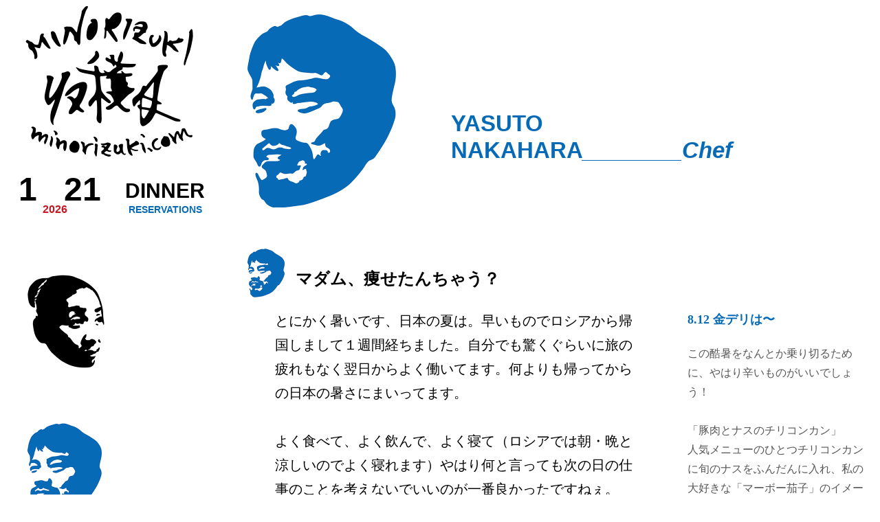

--- FILE ---
content_type: text/html; charset=utf-8
request_url: http://www.minorizuki.com/chef/?pa=846
body_size: 10420
content:
<!DOCTYPE HTML>
<html lang="ja">
<head prefix="og: http://ogp.me/ns# fb: http://ogp.me/ns/fb# article: http://ogp.me/ns/article#">
<meta http-equiv="Content-Type" content="text/html; charset=UTF-8">
<title>収穫月 - Chef : マダム、痩せたんちゃう？</title>
<meta name="keywords" content="収穫月,みのりづき,minorizuki,Ristorante,リストランテ,レストラン,倉敷,ディナー,ランチ,パン教室,料理教室,お菓子教室,子どもパン教室,シェフ&amp;マダム,ワイン">
<meta name="description" content="ワインと食事を愉しむ空間 倉敷のレストラン収穫月（みのりづき）">
<meta name="author" content="収穫月">
<meta name="viewport" content="width=device-width,user-scalable=1,maximum-scale=1">
<meta name="format-detection" content="telephone=no">
<link rel="author" href="http://www.minorizuki.com/">
<link rel="icon" type="image/png" href="../images/favicon.png">
<link rel="shortcut icon" type="image/vnd.microsoft.icon" href="../images/favicon.ico">
<link rel="apple-touch-icon-precomposed" href="../images/apple-touch-icon_144.png" />
<link rel="alternate" type="application/rss+xml" title="RSS 1.0" href="http://www.minorizuki.com/rss/rss10.rdf" />
<link rel="alternate" type="application/rss+xml" title="RSS 2.0" href="http://www.minorizuki.com/rss/rss20.xml" />
<meta property="og:title" content="収穫月">
<meta property="og:description" content="ワインと食事を愉しむ空間 倉敷のレストラン収穫月（みのりづき）">
<meta property="og:url" content="http://www.minorizuki.com/">
<meta property="og:image" content="http://www.minorizuki.com/images/common/logo_head_2015.gif">
<link rel="stylesheet" href="../css/css20221111/chef/import.css">
<script type="text/javascript">

  var _gaq = _gaq || [];
  _gaq.push(['_setAccount', 'UA-5534761-8']);
  _gaq.push(['_trackPageview']);

  (function() {
    var ga = document.createElement('script'); ga.type = 'text/javascript'; ga.async = true;
    ga.src = ('https:' == document.location.protocol ? 'https://ssl' : 'http://www') + '.google-analytics.com/ga.js';
    var s = document.getElementsByTagName('script')[0]; s.parentNode.insertBefore(ga, s);
  })();

</script>
</head>
<body>
	 <div id="wrapper" class="clearfix">
		<div class="side">
			<header id="header">
				<h1><a href="../"><img id="logo" src="../images/common/logo_head_2015_2x.gif" width="320" height="240" alt="収穫月"></a></h1>
			</header>
			<nav id="nav">
				<ul>
					<li class="schedule">
						<ul class="clearfix">
							<li class="date">
								<dl>
									<dt>2026</dt>
									<dd class="month">1</dd>
									<dd class="day">21</dd>
								</dl>
							</li>
							<li class="program">
								<dl>
									<dt>Reservations</dt>
									<dd class="dd30">Dinner</dd>
								</dl>
							</li>
						</ul>
					</li>
				</ul>
			</nav>
		</div>
		<div id="contents">
			<div class="top">
				<p>Yasuto <br>Nakahara<br class="brresp"><strong>________Chef</strong></p>
			</div>
			<div class="main">
				<article class="clearfix">
					<header>
						<h1><span>マダム、痩せたんちゃう？</span></h1>
					</header>
					<div class="txt">
						<p>とにかく暑いです、日本の夏は。早いものでロシアから帰国しまして１週間経ちました。自分でも驚くぐらいに旅の疲れもなく翌日からよく働いてます。何よりも帰ってからの日本の暑さにまいってます。</p><p>よく食べて、よく飲んで、よく寝て（ロシアでは朝・晩と涼しいのでよく寝れます）やはり何と言っても次の日の仕事のことを考えないでいいのが一番良かったですねぇ。</p><p>今、シェフのロシア三都物語（モスクワ、サンクトペテルブルク、カルーガ）旅行記書いてますので、三部作お楽しみにお待ちください。</p><p>今日はそのプロローグということで、ロシアで最も印象深かったことをお話ししましょう。</p><p>それは「とにかくみんなビッグサイズだ」ということです。「痩せたおばちゃんがいない」のと「腹の出てない中年オヤジもいない」</p><p>私も最近腹が出てきたとよく言われますが、私なんかロシアに行けばヒヨっ子です。相撲でいうと序ノ口です、十両以下です。全然大丈夫、もっとビール飲めるぞ！みたいな感じで。</p><p>女性の方は10代・20代前半はスラッとしてキレイなのですが、30代を境にして肉がついてきて50代でピークに。果たして遺伝なのか、寒い冬を乗り切るためには脂肪が必要なのか。</p><p>家に帰ってマダムを見たとき「マダム痩せたんちゃうか」と思ったぐらいです。</p><p>もしみなさんが最近体型が気になりかけたら迷わずロシアに行きましょう。私なんかまだ全然大丈夫！と思うはずです。</p><p>あとはジャパンクオリティはやはり最高だということ。言葉が通じるありがたさを痛感した10日間でした。</p>
						<a href=""><dl>
							<dt></dt>
							<dd></dd>
						</dl></a>
					</div>
					<div class="photo">
						<h2 class="top">8.12 金デリは〜</h2>
						<p>この酷暑をなんとか乗り切るために、やはり辛いものがいいでしょう！</p><p>「豚肉とナスのチリコンカン」<br />人気メニューのひとつチリコンカンに旬のナスをふんだんに入れ、私の大好きな「マーボー茄子」のイメージでご飯でもパンでももちろんビールにもよく合います。</p><p>そしてデリサラダはこちらもスタミナをつけるために長芋を使ったアジアンチックなサラダ「長芋とアボカドのアジア風サラダ」</p><p>長芋の表面だけサッと焼き、中はサクッとした歯ごたえをキープ。これにクリーミーなアボカドを合わせ、ピリ辛ドレッシングで味をしめ全体をまとめる。</p><p>ご予約お待ちしております。</p><p>いよいよ夏カフェも残り３回、後半戦です。白桃のヴィシソワーズも８月まで。９月からはジェネバ（赤いリンゴ）のヴィシソワーズ。</p><p>そしてあの伝説のパスタが始まります！<br />そう「サンマのパスタ」</p><p>とりあえずジェネバにせねば！</p>
					</div>
					<footer><time datetime="2016-08-11">Aug 11th 2016</time></footer>
				</article>
				<nav id="nNav">
					<ul>
						<li><a href="./?se=1908">_2025</a></li>
						<li><a href="./?se=1676">_2024</a></li>
						<li><a href="./?se=1531">_2023</a></li>
						<li><a href="./?se=1391">_2022</a></li>
						<li><a href="./?se=1267">_2021</a></li>
						<li><a href="./?se=1147">_2020</a></li>
						<li><a href="./?se=1029">_2019</a></li>
						<li><a href="./?se=933">_2018</a></li>
						<li><a href="./?se=879">_2017</a></li>
						<li><a class="act" href="./?se=772">_2016</a></li>
						<li><a href="./?se=714">_2015</a></li>
						<li><a href="./?se=625">_2014</a></li>
						<li><a href="./?se=479">_2013</a></li>
						<li><a href="./?se=312">_2012</a></li>
						<li><a href="./?se=136">_2011</a></li>
						<li><a href="./?se=3">_2010</a></li>
					</ul>
					<p>/// Chef</p>				
				</nav>
			</div>
		</div>
		<footer id="footer">
			<ul class="navi">
				<li><a href="../patissier/"><img src="../images/20220101/common/patissier_b_2x_2x.png" width="112" height="136" alt="Patissier"></a></li>
				<li><a href="../chef/"><img src="../images/20220101/common/chef_2x_2x.png" width="108" height="142" alt="Chef"></a></li>
				<li><a href="../gift/"><img src="../images/20220101/common/gift_b_2x.png" width="157" height="64" alt="gift"></a></li>
				<li><a href="../dinner/"><img src="../images/20220101/common/dinner_b_2x.png" width="157" height="64" alt="dinner"></a></li>
				<li><a href="../cafe/"><img src="../images/20220101/common/cafe_b_2x.png" width="157" height="76" alt="caf&eacute;"></a></li>
			</ul>
			<address>
				<ul>
					<li>
						<dl>
							<dt>We are</dt>
							<dd>収穫月 <span>みのりづき</span></dd>
						</dl>
					</li>
					<li>
						<dl>
							<dt>Phone</dt>
							<dd>086 424 6910</dd>
						</dl>
					</li>
					<li class="line">
						<dl>
							<dt><a href="https://lin.ee/JqAiTrk">LINE</a></dt>
							<dd><a href="https://lin.ee/JqAiTrk"><img height="36" border="0" src="https://scdn.line-apps.com/n/line_add_friends/btn/ja.png"></a></dd>
						</dl>
					</li>
					<li class="qr">
						<dl>
							<dt><a href="https://www.instagram.com/minorizuki_moon/">Instagram</a></dt>
							<dd><a href="https://www.instagram.com/minorizuki_moon/"><img src="../images/20220101/common/qr_instagram.png" width="200" height="200" alt="Instagram : MINORIZUKI_MOON"></a></dd>
						</dl>
					</li>
					<li class="map">
						<dl>
							<dt><a href="http://maps.google.co.jp/maps?q=%E5%B2%A1%E5%B1%B1%E7%9C%8C%E5%80%89%E6%95%B7%E5%B8%82%E8%A5%BF%E5%B2%A1+277-4&amp;hl=ja&amp;ie=UTF8&amp;sll=34.728949,138.455511&amp;sspn=51.613561,75.322266&amp;brcurrent=3,0x3551566d8996a8b7:0x9497e4748252fbea,0,0x3551567279e7aa37:0xf6404590a200a108&amp;hnear=%E5%B2%A1%E5%B1%B1%E7%9C%8C%E5%80%89%E6%95%B7%E5%B8%82%E8%A5%BF%E5%B2%A1%EF%BC%92%EF%BC%97%EF%BC%97%E2%88%92%EF%BC%94&amp;t=m&amp;z=17">Map</a></dt>
							<dd><a href="http://maps.google.co.jp/maps?q=%E5%B2%A1%E5%B1%B1%E7%9C%8C%E5%80%89%E6%95%B7%E5%B8%82%E8%A5%BF%E5%B2%A1+277-4&amp;hl=ja&amp;ie=UTF8&amp;sll=34.728949,138.455511&amp;sspn=51.613561,75.322266&amp;brcurrent=3,0x3551566d8996a8b7:0x9497e4748252fbea,0,0x3551567279e7aa37:0xf6404590a200a108&amp;hnear=%E5%B2%A1%E5%B1%B1%E7%9C%8C%E5%80%89%E6%95%B7%E5%B8%82%E8%A5%BF%E5%B2%A1%EF%BC%92%EF%BC%97%EF%BC%97%E2%88%92%EF%BC%94&amp;t=m&amp;z=17"><img src="../images/20220101/common/map2020_2x.png" width="320" height="320" alt="収穫月 : MAP"></a></dd>
						</dl>
					</li>
				</ul>
			</address>
			<p>&copy;2026&nbsp;Minorizuki</p>
			<p>Design&nbsp;by&nbsp;<a href="http://www.miharaono.com/">Miharaono</a></p>
		</footer>
	</div>
</body>
</html>


--- FILE ---
content_type: text/css
request_url: http://www.minorizuki.com/css/css20221111/chef/import.css
body_size: 828
content:
@charset "UTF-8";

/* ********************************************************
 *
 * CSS Information (ヘッダー情報)
 * Site URL:     http://www.minorizuki.com/
 * File Name:    import.css(http://www.minorizuki.com/css/cssYYYYMMDD/chef/import.css)
 * Guideline:    Ver.1.0
 * Summary:      CSS file import
 * Created:      2020-05-01
 * Last update:  2022-12-25
 *
 * ********************************************************
 */

/* ----------------------------------------------
デフォルトリセット */
@import url("../common/destyle.css");

/* ----------------------------------------------
ベース設定 */
@import url("../common/base.css");

/* ----------------------------------------------
ページ設定 */
@import url("../common/common.css");
@import url("../common/article.css");
@import url("chef.css");

--- FILE ---
content_type: text/css
request_url: http://www.minorizuki.com/css/css20221111/common/article.css
body_size: 16536
content:
@charset "UTF-8";

/* ********************************************************
 *
 * CSS Information (ヘッダー情報)
 * Site URL:     http://www.minorizuki.com/
 * File Name:    article.css(http://www.minorizuki.com/css/cssYYYYMMDD/common/article.css)
 * Guideline:    Ver.1.0
 * Summary:      記事 page styles
 * Created:      2022-11-26
 * Last update:  2022-12-25
 *
 * ********************************************************
 */

.brresp {
	display: none;
}
/* ----------------------------------------------
見出し */
div.top {
	width: 75.0vw;
	min-height: 23.59375vw;
}
div.top p {
	padding: 12.5vw 0 0 26.25vw;
	font-size: 2.578125vw;
	font-weight: bold;
	line-height: 1.2em;
	text-align: left;
	text-transform: uppercase;
	font-family: 'Helvetica Neue', 'Helvetica', 'ヒラギノ角ゴ ProN W3','ＭＳ Ｐゴシック', sans-serif;
}
div.top p strong {
	font-weight: bold;
	font-style: italic;
	text-transform: capitalize;
	font-family: 'Helvetica Neue', 'Helvetica', 'ヒラギノ角ゴ ProN W3','ＭＳ Ｐゴシック', sans-serif;
}


/* ----------------------------------------------
記事 */
article {
	width: 75.0vw;
	margin: 0 auto 4.6875vw;
}
article header {
	float: left;
	width: 50.0vw;
}
article header h1 {
	color: #000000;
}
article header h1 a {
	display: block;
	padding: 6.25vw 1.5625vw 1.5625vw 8.59375vw;
	color: #000000;
	font-size: 1.875vw;
	font-weight: bold;
	line-height: 1.75em;
}
article header h1 a:hover {
	opacity: 0.6;
}
article header h1 span {
	display: block;
	padding: 6.25vw 1.5625vw 1.5625vw 8.59375vw;
	color: #000000;
	font-size: 1.875vw;
	font-weight: bold;
	line-height: 2.0em;
}
article .txt {
	float: left;
	width: 50.0vw;
}
article .txt p {
	padding: 2.734375vw 3.125vw 0 6.25vw;
	color: #000000;
	font-size: 1.5625vw;
	line-height: 1.75em;
}
article .txt p:nth-of-type(1) {
	padding-top: 0;
}
article .txt p.top3 {
	padding-top: 5.46875vw;
}
article .txt p.top4 {
	padding-top: 8.203125vw;
}
article .txt p.top5 {
	padding-top: 10.9375vw;
}
article .txt p.top6 {
	padding-top: 13.671875vw;
}
article .txt p.top7 {
	padding-top: 16.40625vw;
}
article .txt p.top8 {
	padding-top: 19.140625vw;
}
article .txt p.top9 {
	padding-top: 21.875vw;
}
article .txt p.top10 {
	padding-top: 24.609375vw;
}
article > div.txt > a > dl:hover {
	opacity: 0.6;
}
article > div.txt dl {
	margin: 3.75vw 0 0 3.125vw;
	padding: 0 1.5625vw 0 3.125vw;
	text-align: left;
}
article dl > dt {
	font-size: 1.40625vw;
	line-height: 1.5em;
}
article dl > dd {
	color: #000000;
	font-size: 1.25vw;
	line-height: 1.5em;
}
article div.photo {
	float: right;
	width: 25.0vw;
}
article div.photo figure.photo {
	width: 25.0vw;
	height: 25.0vw;
	margin: -9.375vw auto 3.125vw;
}
article div.photo figure.photo .img11 {
	width: 100%;
	height: 100%;
}
article div.photo figure.photo .img43 {
	width: 100%;
	height: auto;
	margin-top: 3.125vw;
}
article div.photo figure.photo .img34 {
	width: auto;
	height: 100%;
	margin-left: 3.125vw;
}
article div.photo figure.photo .img32 {
	width: 100%;
	height: auto;
	margin-top: 4.140625vw;
}
article div.photo figure.photo .img23 {
	width: auto;
	height: 100%;
	margin-left: 4.140625vw;
}
article div.photo h2 {
	padding: 0 0.78125vw 1.5625vw 3.125vw;
	font-size: 1.40625vw;
	font-weight: bold;
	line-height: 1.75em;
}
article div.photo > p {
	padding: 2.1875vw 0.78125vw 0 3.125vw;
	color: #595757;
	font-size: 1.25vw;
	line-height: 1.75em;
	text-align: left;
}
article div.photo > p:nth-of-type(1) {
	padding-top: 0;
}
article div.photo > p.top3 {
	padding-top: 4.375vw;
}
article div.photo > p.top4 {
	padding-top: 6.5625vw;
}
article div.photo > p.top5 {
	padding-top: 8.75vw;
}
article div.photo > p.top6 {
	padding-top: 10.9375vw;
}
article div.photo > p.top7 {
	padding-top: 13.125vw;
}
article div.photo > p.top8 {
	padding-top: 15.3125vw;
}
article div.photo > p.top9 {
	padding-top: 17.5vw;
}
article div.photo > p.top10 {
	padding-top: 19.6875vw;
}
article footer {
	float: left;
	width: 75.0vw;
}
article footer time {
	display: block;
	padding: 3.125vw 26.5625vw 0 0;
	font-size: 1.40625vw;
	font-weight: bold;
	font-style: italic;
	line-height: 1.5em;
	text-align: right;
	font-family: 'Helvetica Neue Bold', 'Helvetica', 'ヒラギノ角ゴ Pro W6', 'ＭＳ Ｐゴシック', sans-serif;
}
nav#nNav {
	width: 50.0vw;
}
nav#nNav ul {
	width: 43.75vw;
	margin-left: 6.25vw;
}
nav#nNav ul li {
	
}
nav#nNav ul li a {
	display:block;
	color: #000000;
	font-size: 2.34375vw;
	font-weight: bold;
	line-height: 1.75em;
	font-family: 'Helvetica Neue Bold', 'Helvetica', 'ヒラギノ角ゴ Pro W6', 'ＭＳ Ｐゴシック', sans-serif;
}
nav#nNav ul li a.act {
	color: #000000;
}
nav#nNav ul li a:hover {
	opacity: 0.6;
}
nav#nNav ul li span {
	display:block;
	color: #e5e6e6;
	font-size: 2.34375vw;
	font-weight: bold;
	line-height: 1.75em;
	font-family: 'Helvetica Neue Bold', 'Helvetica', 'ヒラギノ角ゴ Pro W6', 'ＭＳ Ｐゴシック', sans-serif;
}
nav#nNav p {
	padding: 3.125vw 1.5625vw 1.5625vw 0;
	font-size: 1.40625vw;
	font-weight: bold;
	font-style: italic;
	line-height: 1.5em;
	text-align: right;
	font-family: 'Helvetica Neue Bold', 'Helvetica', 'ヒラギノ角ゴ Pro W6', 'ＭＳ Ｐゴシック', sans-serif;
}




@media screen and (min-width: 1618px) {
	div.top {
		width: 1200px;
		min-height: 378px;
	}
	div.top p {
		padding: 200px 0 0 420px;
		font-size: 41px;
	}
	article {
		width: 1200px;
		margin: 0 auto 75px;
	}
	article header {
		width: 800px;
	}
	article header h1 a {
		padding: 100px 25px 25px 138px;
		font-size: 30px;
	}
	article header h1 span {
		padding: 100px 25px 25px 138px;
		font-size: 30px;
	}
	article .txt {
		width: 800px;
	}
	article .txt p {
		padding: 44px 50px 0 100px;
		font-size: 25px;
	}
	article .txt p:nth-of-type(1) {
		padding-top: 0;
	}
	article .txt p.top3 {
		padding-top: 88px;
	}
	article .txt p.top4 {
		padding-top: 131px;
	}
	article .txt p.top5 {
		padding-top: 175px;
	}
	article .txt p.top6 {
		padding-top: 219px;
	}
	article .txt p.top7 {
		padding-top: 263px;
	}
	article .txt p.top8 {
		padding-top: 306px;
	}
	article .txt p.top9 {
		padding-top: 350px;
	}
	article .txt p.top10 {
		padding-top: 394px;
	}
	article > div.txt dl {
		margin: 60px 0 0 50px;
		padding: 0 25px 0 50px;
	}
	article dl > dt {
		font-size: 23px;
	}
	article dl > dd {
		color: #000000;
		font-size: 20px;
	}
	article div.photo {
		width: 400px;
	}
	article div.photo figure.photo {
		width: 400px;
		height: 400px;
		margin: -150px auto 50px;
	}
	article div.photo figure.photo .img11 {
		width: 400px;
		height: 400px;
	}
	article div.photo figure.photo .img43 {
		width: 400px;
		margin-top: 50px;
	}
	article div.photo figure.photo .img34 {
		height: 400px;
		margin-left: 50px;
	}
	article div.photo figure.photo .img32 {
		width: 400px;
		margin-top: 67px;
	}
	article div.photo figure.photo .img23 {
		height: 400px;
		margin-left: 67px;
	}
	article div.photo h2 {
		padding: 0 13px 25px 50px;
		font-size: 23px;
	}
	article div.photo > p {
		padding: 35px 13px 0 50px;
		font-size: 20px;
	}
	article div.photo > p.top3 {
		padding-top: 70px;
	}
	article div.photo > p.top4 {
		padding-top: 105px;
	}
	article div.photo > p.top5 {
		padding-top: 140px;
	}
	article div.photo > p.top6 {
		padding-top: 175px;
	}
	article div.photo > p.top7 {
		padding-top: 210px;
	}
	article div.photo > p.top8 {
		padding-top: 245px;
	}
	article div.photo > p.top9 {
		padding-top: 280px;
	}
	article div.photo > p.top10 {
		padding-top: 315px;
	}
	article footer {
		width: 1200px;
	}
	article footer time {
		padding: 50px 425px 0 0;
		font-size: 23px;
	}
	nav#nNav {
		width: 800px;
	}
	nav#nNav ul {
		width: 700px;
		margin-left: 100px;
	}
	nav#nNav ul li a {
		font-size: 38px;
	}
	nav#nNav ul li span {
		font-size: 38px;
	}
	nav#nNav p {
		padding: 50px 25px 25px 0;
		font-size: 23px;
	}
}

@media screen and (max-width: 1279px) {
	.brresp {
		display: block;
	}
	div.top {
		width: 66.667vw;
		min-height: 31.458vw;
	}
	div.top p {
		padding: 16.667vw 0 0 35.0vw;
		font-size: 3.4375vw;
	}
	div.top p strong {
		font-size: 3.125vw;
	}
	article {
		width: 66.667vw;
		margin: 0 auto 6.25vw;
	}
	article header {
		width: 33.4vw;
	}
	article header h1 a {
		padding: 8.75vw 2.083vw 2.5vw 8.333vw;
		font-size: 2.083vw;
	}
	article header h1 span {
		padding: 8.75vw 2.083vw 2.5vw 8.333vw;
		font-size: 2.083vw;
	}
	article .txt {
		width: 33.333vw;
	}
	article .txt p {
		padding: 2.917vw 2.083vw 0 4.167vw;
		font-size: 1.667vw;
	}
	article .txt p:nth-of-type(1) {
		padding-top: 0;
	}
	article .txt p.top3 {
		padding-top: 5.833vw;
	}
	article .txt p.top4 {
		padding-top: 8.75vw;
	}
	article .txt p.top5 {
		padding-top: 11.667vw;
	}
	article .txt p.top6 {
		padding-top: 14.583vw;
	}
	article .txt p.top7 {
		padding-top: 17.5vw;
	}
	article .txt p.top8 {
		padding-top: 20.417vw;
	}
	article .txt p.top9 {
		padding-top: 23.333vw;
	}
	article .txt p.top10 {
		padding-top: 26.25vw;
	}
	article > div.txt dl {
		margin: 3.75vw 0 0 0;
		padding: 0 1.042vw 0 4.167vw;
	}
	article dl > dt {
		font-size: 1.667vw;
	}
	article dl > dd {
		font-size: 1.458vw;
	}
	article div.photo {
		width: 33.333vw;
	}
	article div.photo figure.photo {
		width: 33.333vw;
		height: 33.333vw;
		margin: -12.5vw auto 4.167vw;
	}
	article div.photo figure.photo .img11 {
		width: 33.333vw;
		height: 33.333vw;
	}
	article div.photo figure.photo .img43 {
		width: 33.333vw;
		margin-top: 4.167vw;
	}
	article div.photo figure.photo .img34 {
		height: 33.333vw;
		margin-left: 4.167vw;
	}
	article div.photo figure.photo .img32 {
		width: 33.333vw;
		margin-top: 5.52083vw;
	}
	article div.photo figure.photo .img23 {
		height: 33.333vw;
		margin-left: 5.52083vw;
	}
	article div.photo h2 {
		padding: 0 1.0417vw 2.083vw 4.167vw;
		font-size: 1.875vw;
	}
	article div.photo > p {
		padding: 2.917vw 1.0417vw 0 4.167vw;
		font-size: 1.667vw;
	}
	article div.photo > p.top3 {
		padding-top: 5.833vw;
	}
	article div.photo > p.top4 {
		padding-top: 8.75vw;
	}
	article div.photo > p.top5 {
		padding-top: 11.667vw;
	}
	article div.photo > p.top6 {
		padding-top: 14.583vw;
	}
	article div.photo > p.top7 {
		padding-top: 17.5vw;
	}
	article div.photo > p.top8 {
		padding-top: 20.417vw;
	}
	article div.photo > p.top9 {
		padding-top: 23.333vw;
	}
	article div.photo > p.top10 {
		padding-top: 26.25vw;
	}
	article footer {
		width: 66.667vw;
	}
	article footer time {
		padding: 4.167vw 2.083vw 0 0;
		font-size: 1.875vw;
	}
	nav#nNav {
		width: 66.667vw;
	}
	nav#nNav ul {
		width: 58.333vw;
		margin-left: 8.333vw;
	}
	nav#nNav ul li a {
		font-size: 3.125vw;
	}
	nav#nNav ul li span {
		font-size: 3.125vw;
	}
	nav#nNav p {
		padding: 4.167vw 2.083vw 2.083vw 0;
		font-size: 1.875vw;
	}
}

@media screen and (max-width: 959px) {
	.brresp {
		display: block;
	}
	div.top {
		width: 50.0vw;
		min-height: 48.75vw;
	}
	div.top p {
		padding: 48.75vw 0 0 6.25vw;
		font-size: 5.15625vw;
	}
	div.top p strong {
		font-size: 4.6875vw;
	}
	article {
		width: 50.0vw;
		margin: 0 auto 9.375vw;
	}
	article header {
		float: none;
		width: 50.0vw;
	}
	article header h1 a {
		padding: 13.125vw 3.125vw 3.75vw 12.5vw;
		font-size: 3.125vw;
	}
	article header h1 span {
		padding: 13.125vw 3.125vw 3.75vw 12.5vw;
		font-size: 3.125vw;
	}
	article .txt {
		float: none;
		width: 50.0vw;
	}
	article .txt p {
		padding: 4.375vw 3.125vw 0 6.25vw;
		font-size: 2.5vw;
	}
	article .txt p.top3 {
		padding-top: 8.75vw;
	}
	article .txt p.top4 {
		padding-top: 13.125vw;
	}
	article .txt p.top5 {
		padding-top: 17.5vw;
	}
	article .txt p.top6 {
		padding-top: 21.875vw;
	}
	article .txt p.top7 {
		padding-top: 26.25vw;
	}
	article .txt p.top8 {
		padding-top: 30.625vw;
	}
	article .txt p.top9 {
		padding-top: 35.0vw;
	}
	article .txt p.top10 {
		padding-top: 39.375vw;
	}
	article > div.txt dl {
		margin: 5.625vw 0 0 0;
		padding: 0 1.5625vw 0 6.25vw;
	}
	article dl > dt {
		font-size: 2.5vw;
	}
	article dl > dd {
		font-size: 2.1875vw;
	}
	article div.photo {
		float: none;
		width: 50.0vw;
	}
	article div.photo figure.photo {
		width: 50.0vw;
		height: 50.0vw;
		margin: 6.25vw auto 6.25vw;
	}
	article div.photo figure.photo .img11 {
		width: 50.0vw;
		height: 50.0vw;
	}
	article div.photo figure.photo .img43 {
		width: 50.0vw;
		margin-top: 6.25vw;
	}
	article div.photo figure.photo .img34 {
		height: 50.0vw;
		margin-left: 6.25vw;
	}
	article div.photo figure.photo .img32 {
		width: 50.0vw;
		margin-top: 8.28125vw;
	}
	article div.photo figure.photo .img23 {
		height: 50.0vw;
		margin-left: 8.28125vw;
	}
	article div.photo h2 {
		padding: 0 1.5625vw 3.125vw 6.25vw;
		font-size: 2.8125vw;
	}
	article div.photo > p {
		padding: 4.375vw 1.5625vw 0 6.25vw;
		font-size: 2.5vw;
	}
	article div.photo > p.top3 {
		padding-top: 8.75vw;
	}
	article div.photo > p.top4 {
		padding-top: 13.125vw;
	}
	article div.photo > p.top5 {
		padding-top: 17.5vw;
	}
	article div.photo > p.top6 {
		padding-top: 21.875vw;
	}
	article div.photo > p.top7 {
		padding-top: 26.25vw;
	}
	article div.photo > p.top8 {
		padding-top: 30.625vw;
	}
	article div.photo > p.top9 {
		padding-top: 35.0vw;
	}
	article div.photo > p.top10 {
		padding-top: 39.375vw;
	}
	article footer {
		float: none;
		width: 50.0vw;
	}
	article footer time {
		padding: 6.25vw 3.125vw 0 0;
		font-size: 2.8125vw;
	}
	nav#nNav {
		width: 50.0vw;
	}
	nav#nNav ul {
		width: 43.75vw;
		margin-left: 6.25vw;
	}
	nav#nNav ul li a {
		font-size: 4.6875vw;
	}
	nav#nNav ul li span {
		font-size: 4.6875vw;
	}
	nav#nNav p {
		padding: 6.25vw 3.125vw 3.125vw 0;
		font-size: 2.8125vw;
	}
}

@media screen and (max-width: 639px) {
	.brresp {
		display: block;
	}
	div.top {
		width: auto;
		min-height: auto;
		background-image: none;
	}
	div.top p {
		padding: 18.75vw 0 0 12.5vw;
		font-size: 10.3125vw;
	}
	div.top p strong {
		font-size: 9.375vw;
	}
	article {
		width: 100.0vw;
		margin: 0 auto 18.75vw;
	}
	article header {
		float: none;
		width: 100.0vw;
	}
	article:nth-of-type(1) header {
		margin-top: 3.125vw;
	}
	article header h1 a {
		padding: 26.25vw 6.25vw 7.5vw 25.0vw;
		font-size: 6.25vw;
	}
	article header h1 span {
		padding: 26.25vw 6.25vw 7.5vw 25.0vw;
		font-size: 6.25vw;
	}
	article .txt {
		float: none;
		width: 100.0vw;
	}
	article .txt p {
		padding: 8.75vw 6.25vw 0 12.5vw;
		font-size: 5.0vw;
		font-weight: bold;
	}
	article .txt p.top3 {
		padding-top: 17.5vw;
	}
	article .txt p.top4 {
		padding-top: 26.25vw;
	}
	article .txt p.top5 {
		padding-top: 35.0vw;
	}
	article .txt p.top6 {
		padding-top: 43.75vw;
	}
	article .txt p.top7 {
		padding-top: 52.5vw;
	}
	article .txt p.top8 {
		padding-top: 61.25vw;
	}
	article .txt p.top9 {
		padding-top: 70.0vw;
	}
	article .txt p.top10 {
		padding-top: 78.75vw;
	}
	article > div.txt dl {
		margin: 11.25vw 0 0 0;
		padding: 0 3.125vw 0 12.5vw;
	}
	article dl > dt {
		font-size: 5.0vw;
	}
	article dl > dd {
		font-size: 4.375vw;
	}
	article div.photo {
		float: none;
		width: 100.0vw;
	}
	article div.photo figure.photo {
		width: 100.0vw;
		height: 100.0vw;
		margin: 12.5vw auto 12.5vw;
	}
	article div.photo figure.photo .img11 {
		width: 100.0vw;
		height: 100.0vw;
	}
	article div.photo figure.photo .img43 {
		width: 100.0vw;
		margin-top: 12.5vw;
	}
	article div.photo figure.photo .img34 {
		height: 100.0vw;
		margin-left: 12.5vw;
	}
	article div.photo figure.photo .img32 {
		width: 100.0vw;
		margin-top: 16.5625vw;
	}
	article div.photo figure.photo .img23 {
		height: 100.0vw;
		margin-left: 16.5625vw;
	}
	article div.photo h2 {
		padding: 0 3.125vw 6.25vw 12.5vw;
		font-size: 5.625vw;
	}
	article div.photo > p {
		padding: 8.75vw 3.125vw 0 12.5vw;
		font-size: 5.0vw;
	}
	article div.photo > p.top3 {
		padding-top: 17.5vw;
	}
	article div.photo > p.top4 {
		padding-top: 26.25vw;
	}
	article div.photo > p.top5 {
		padding-top: 35.0vw;
	}
	article div.photo > p.top6 {
		padding-top: 43.75vw;
	}
	article div.photo > p.top7 {
		padding-top: 52.5vw;
	}
	article div.photo > p.top8 {
		padding-top: 61.25vw;
	}
	article div.photo > p.top9 {
		padding-top: 70.0vw;
	}
	article div.photo > p.top10 {
		padding-top: 78.75vw;
	}
	article footer {
		float: none;
		width: 100.0vw;
	}
	article footer time {
		padding: 12.5vw 6.25vw 0 0;
		font-size: 5.625vw;
	}	
	nav#nNav {
		width: 100.0vw;
	}
	nav#nNav ul {
		width: 100.0vw;
		margin-left: 0;
	}
	nav#nNav ul li a {
		padding-left: 12.5vw;
		font-size: 9.375vw;
	}
	nav#nNav ul li span {
		padding-left: 12.5vw;
		font-size: 9.375vw;
	}
	nav#nNav p {
		padding: 12.5vw 6.25vw 6.25vw 0;
		font-size: 5.625vw;
	}
}






--- FILE ---
content_type: text/css
request_url: http://www.minorizuki.com/css/css20221111/chef/chef.css
body_size: 3106
content:
@charset "UTF-8";

/* ********************************************************
 *
 * CSS Information (ヘッダー情報)
 * Site URL:     http://www.minorizuki.com/
 * File Name:    chef.css(http://www.minorizuki.com/css/cssYYYYMMDD/chef/chef.css)
 * Guideline:    Ver.1.0
 * Summary:      chef page styles
 * Created:      2020-05-01
 * Last update:  2022-12-25
 *
 * ********************************************************
 */


/* ----------------------------------------------
見出し */
div.top {
	background: transparent url(../../../images/20220101/common/chef_2x_2x_2x.png) no-repeat left 3.125vw top 1.5625vw/16.875vw 22.1875vw;
}
div.top p {
	color: #076ab6;
}
/* ----------------------------------------------
記事 */
article header h1 a {
	background: transparent url(../../../images/20220101/common/chef_2x.png) no-repeat left 3.125vw top 4.6875vw/4.21875vw 5.546875vw;
}
article header h1 span {
	background: transparent url(../../../images/20220101/common/chef_2x.png) no-repeat left 3.125vw top 4.6875vw/4.21875vw 5.546875vw;
}
article dl > dt {
	color: #076ab6;
}
article div.photo h2 {
	color: #076ab6;
}
article footer time {
	color: #076ab6;
}
nav#nNav ul li a {
	color: #076ab6;
}
nav#nNav p {
	color: #076ab6;
}

@media screen and (min-width: 1618px) {
	div.top {
		background: transparent url(../../../images/20220101/common/chef_2x_2x_2x.png) no-repeat left 50px top 25px/270px 355px;
	}
	article header h1 a {
		background: transparent url(../../../images/20220101/common/chef_2x.png) no-repeat left 50px top 75px/68px 89px;
	}
	article header h1 span {
		background: transparent url(../../../images/20220101/common/chef_2x.png) no-repeat left 50px top 75px/68px 89px;
	}
}

@media screen and (max-width: 1279px) {
	div.top {
		background: transparent url(../../../images/20220101/common/chef_2x_2x_2x.png) no-repeat left 4.167vw top 2.083vw/22.5vw 29.583vw;
	}
	article header h1 a {
		background: transparent url(../../../images/20220101/common/chef_2x.png) no-repeat left 1.667vw top 6.25vw/5.625vw 7.3958vw;
	}
	article header h1 span {
		background: transparent url(../../../images/20220101/common/chef_2x.png) no-repeat left 1.667vw top 6.25vw/5.625vw 7.3958vw;
	}
}

@media screen and (max-width: 959px) {
	div.top {
		background: transparent url(../../../images/20220101/common/chef_2x_2x_2x.png) no-repeat left 6.25vw top 3.125vw/33.75vw 44.375vw;
	}
	article header h1 a {
		background: transparent url(../../../images/20220101/common/chef_2x.png) no-repeat left 2.5vw top 9.375vw/8.4375vw 11.09375vw;
	}
	article header h1 span {
		background: transparent url(../../../images/20220101/common/chef_2x.png) no-repeat left 2.5vw top 9.375vw/8.4375vw 11.09375vw;
	}
}

@media screen and (max-width: 639px) {
	div.top {
		background-image: none;
	}
	article header h1 a {
		background: transparent url(../../../images/20220101/common/chef_2x.png) no-repeat left 5.0vw top 18.75vw/16.875vw 22.1875vw;
	}
	article header h1 span {
		background: transparent url(../../../images/20220101/common/patissier_2x.png) no-repeat left 5.0vw top 18.75vw/17.5vw 21.25vw;
	}
}






